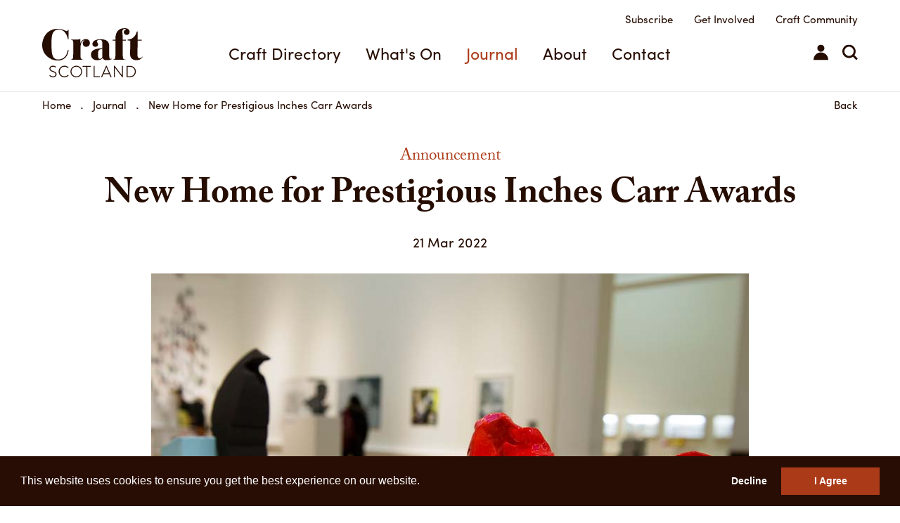

--- FILE ---
content_type: text/html; charset=utf-8
request_url: https://www.craftscotland.org/journal/article/inches-carr-awards-announcement
body_size: 19612
content:
<!DOCTYPE html>
<html class="no-js" lang="en-GB">
    <head>
        <meta charset="utf-8">
        <meta http-equiv="X-UA-Compatible" content="IE=edge">

        <link rel="shortcut icon" href="/favicon.ico" type="image/x-icon">
        <link rel="canonical" href="https://www.craftscotland.org/journal/article/inches-carr-awards-announcement">

        <title>Announcement | Inches Carr Awards Supported by Craft Scotland | Craft Journal - Craft Scotland</title>

        <!-- HTML Metadata -->
        <meta name="viewport" content="width=device-width,initial-scale=1.0">
        <meta name="description" content="Craft Scotland is delighted to announce that from 2022 we will be managing the prestigious Inches Carr Awards for craft.">
        <meta name="keywords" content="announcement,inches carr,bursary,graduate,prize,award,">
        
        <!-- Favicons -->
        <link rel="apple-touch-icon" sizes="180x180" href="/apple-touch-icon.png">
        <link rel="icon" type="image/png" sizes="32x32" href="/favicon-32x32.png">
        <link rel="icon" type="image/png" sizes="16x16" href="/favicon-16x16.png">
        <link rel="manifest" href="/manifest.json">
        <link rel="mask-icon" href="/safari-pinned-tab.svg" color="#5bbad5">
        <meta name="theme-color" content="#ffffff">

        <!-- Open Graph Metadata -->
        <meta property="og:title" content="Announcement | Inches Carr Awards Supported by Craft Scotland | Craft Journal - Craft Scotland">
        <meta property="og:description" content="Craft Scotland is delighted to announce that from 2022 we will be managing the prestigious Inches Carr Awards for craft.">
        <meta property="og:url" content="https://www.craftscotland.org/journal/article/inches-carr-awards-announcement">
        <meta property="og:site_name" content="Craft Scotland">
        <meta property="og:image" content="https://www.craftscotland.org/mediaLibrary/images/english/708105.jpg">

        <!-- CSS assets -->
        <link rel="stylesheet" href="/app/theme/css/master.min.css?v=21a1fc9154" type="text/css">
        <link rel="stylesheet" href="/app/theme/css/formsManager/formsManager.min.css" type="text/css">

        <!-- Typekit -->
        <script src="https://use.typekit.net/wzu3vbm.js"></script>
        <script>try{Typekit.load({ async: true });}catch(e){}</script>
    </head>
    <body id="mod-1_9">

        
        <!-- Google tag (gtag.js) -->
        <script async src="https://www.googletagmanager.com/gtag/js?id=G-Q56SRBR2VG"></script>
        <script>
            window.dataLayer = window.dataLayer || [];
            function gtag(){dataLayer.push(arguments);}
            gtag('js', new Date());

            gtag('config', 'G-Q56SRBR2VG');
        </script>
            <div class="fullwidth">
    	<div id="division-header" class="division clear one-column">
        
<!-- search -->
<section class="search-overlay js-search-overlay">
	<form method="post" action="/search">
		<a href="#" class="close-search js-search-overlay-close">&times;</a>
		<fieldset>
			<label for="searchQuery">Type a keyword to begin your search</label>
			<input type="text" name="searchQuery" id="searchQuery" value="" placeholder="Search term" autocomplete="off" />
		</fieldset>
		<input type="submit" name="search" id="search" value="Search" />
	</form>

	<div class="inline-search-results js-inline-search-results">
	</div>
</section>
<!-- search -->

<header class="top-nav solid always-solid">
  <!-- email-signup -->
    <!-- email-signup -->


  <div class="container">
    <!-- top-nav-left -->
    <div class="top-nav-left">
      <a class="logo" href="/">
        <svg version="1.1" xmlns="http://www.w3.org/2000/svg" xmlns:xlink="http://www.w3.org/1999/xlink" x="0px" y="0px"
   viewBox="0 0 304.9 149" enable-background="new 0 0 304.9 149" xml:space="preserve">
<g>
  <path d="M204.7,91.7c-1.1-1.4-1.4-4-1.4-10.3c0-6.1-0.1-16.1-0.1-22.9l0-3l0.1-0.2c0-14.8-8-21.6-26.7-21.6
    c-15.4,0-24.3,6.5-24.3,14.7c0,4.7,3.8,8.2,8.8,8.2c5.3,0,8.5-3.2,8.5-7.3c0-3.8-4-6.6-4-9c0-2,3.5-4.9,8.5-4.9
    c6.9,0,8.2,3.4,8.2,12.1V61c-22.9,0.4-34.4,6.7-34.4,19.2c0,9.9,7.4,17,18.3,17c7.7,0,13.1-2,16.8-6.3l0.1-0.2l0.1-0.2
    c0.4,1,0.9,1.9,1.5,2.6c2.1,2.6,5.5,4,11.1,4c8.7,0,15-2.6,16.4-4.4v-0.6c-1.1,0.6-2.4,1-3.7,1C206.6,93.2,205.6,92.6,204.7,91.7z
     M182.4,88.1c-2.3,3.4-4.9,5-7.3,5c-4.7,0-5.8-4.3-5.8-14.5c0-11.3,2.3-14.8,13.1-15.1V88.1z"/>
  <path d="M244,26.6c0-8.2-0.9-13.6-0.9-16.3c0-5.3,2.8-8.1,7.7-8.1c2,0,3.4,0.8,3.4,1.2c0,0.9-6.7,2.3-6.7,8.8
    c0,4.7,3.9,8.5,8.8,8.5c5,0,8.8-3.8,8.8-9c0-6.9-5.5-11.6-15-11.6c-18.2,0-28,11.2-28,31.8c0,0.9,0.1,2,0.1,3.1h-8.2v2.9h8.2v16.4
    V58h0v19.8c0,3.9-0.1,10.1-0.7,12.2c-1,3.3-2.4,4-3.9,4.7c-1.1,0.4-2.4,0.6-3.3,0.7V96h39.1v-0.6c-1-0.1-3.5-0.3-4.7-0.7
    c-1.5-0.7-2.9-1.4-3.7-4.9c-0.6-1.9-0.8-8.2-0.8-12.1V56.6h-0.1l0-1.7v-17h9.7v-2.9H244V26.6z"/>
  <path d="M304.3,86c-1.8,2.9-4.7,4.9-8.3,4.9c-6.2,0-7.1-5-7.1-10l0.3-22.9l0.1-5.7V37.9h12.6v-3h-12.6V10.3l-2.5,0.1
    C283.5,25,273,34.1,259.2,34.9l0,2.5l7.6,0.3l0.1,12.5v6.3h0c-0.1,10.1-0.3,20.4-0.3,21.9c0,5.5,1.1,10.4,5.4,14.3
    c2.9,2.6,8.3,4.4,14.7,4.4c10.3,0,16.5-6.5,18.2-10.7L304.3,86z"/>
  <path d="M124.6,95.4c-1.2,0-2.9-0.3-3.9-0.7c-1.9-1-3.7-2.6-4.2-6c-0.3-2.1-0.4-4.9-0.4-7.9V69.6l0-1.9V64v-1.6
    c0-14.3,2.2-23.1,12.4-26.2c-3.8,3.5-5.5,6.2-5.5,10.1c0,5.9,4.2,10.3,10.1,10.3c7,0,11.5-4.9,11.5-11.5c0-7-4.7-11.9-12.1-11.9
    c-7.3,0-13.1,4-16.6,11.9v-12c-3.3,1.2-7.1,1.5-11.4,1.6v0l-1.1,0h-16v0.7c1.2,0.1,2.9,0.1,4.1,1.1c1.2,0.8,2.1,2.1,2.5,4.7
    c0,0,0.1,1.2,0.1,1.6l0,0v19.7v4.7v0.5h0v10c0,3.9,0,10-0.6,12.1c-1,3.5-2.4,4.3-3.9,5c-1.1,0.4-2.4,0.4-3.3,0.6V96h38.3V95.4z"/>
  <path d="M242,143.1l-22.3-29l-0.1-0.1l-2.1,0v34.6h2.9l0-29C242.7,149,243,149,243.2,149h0.6l1.1,0v-34.6H242L242,143.1z"/>
  <path d="M195.7,114.2l-0.2-0.4h-1.7L179.1,147l-0.7,1.5l3.2,0l4-9.2h17.7l4.1,9.2l3.2,0L195.7,114.2L195.7,114.2z M202.3,136.7
    h-15.4l7.8-18L202.3,136.7z"/>
  <path d="M32.7,129.7c-4.9-1.6-7.7-3.2-7.7-7c0-2.9,2.4-6,7.7-6c3,0,5.7,1.5,6.6,2l0,0l1.2,0.8l1.6-2.6l-1.3-0.8
    c-0.8-0.5-3.9-2.3-8.1-2.3c-7.8,0-10.7,5.3-10.7,8.8c0,5.9,4.3,7.9,9.5,9.8c5.8,2,9,3.8,9,7.8c0,3.3-3.5,6-7.6,6
    c-4,0-7.1-2.3-8.4-3.4l0,0l-1.1-0.8l-1.7,2.3l0.5,0.5c0.1,0.1,0.1,0.1,0.2,0.2c0.7,0.7,4.7,4,10.4,4c5.8,0,10.8-4.1,10.8-8.9
    C43.7,134.5,39.7,132.1,32.7,129.7z"/>
  <path d="M103.4,113.9c-9.7,0-17.6,7.9-17.6,17.6c0,9.8,7.7,17.5,17.6,17.5c9.9,0,17.6-7.7,17.6-17.5
    C121.1,121.8,113.2,113.9,103.4,113.9z M103.4,146.2c-8.1,0-14.7-6.6-14.7-14.7c0-8.1,6.6-14.8,14.7-14.8c8.1,0,14.8,6.6,14.8,14.8
    C118.2,139.6,111.6,146.2,103.4,146.2z"/>
  <path d="M266.8,114.4h-11.1v34.2l11.1,0c9.5,0,17.2-7.7,17.2-17.1C284,122,276.3,114.4,266.8,114.4z M280.9,131.4
    c0,8.2-6.2,14.3-14.4,14.3h-7.7v-28.6h7.7C274.5,117.2,280.9,123.4,280.9,131.4z"/>
  <path d="M122.7,115.2c0,0,0,0.1,0,0.1v0.7c0,0.1,0,0.1,0,0.2v0.9l11.1,0v31.4l1.9,0l1.1,0v-31.4l11.1,0v-2.8h-25.2L122.7,115.2z"/>
  <path d="M174.9,145.8l-15.8,0v-31.4h-3v34.2l17.8,0l1,0l0-1.8c0,0,0-0.1,0-0.1V145.8z"/>
  <path d="M77.7,141.8c0,0-0.3,0.3-0.4,0.4l0,0c-3.2,2.7-6.3,3.9-9.8,3.9c-8,0-14.5-6.6-14.5-14.6c0-8.1,6.5-14.7,14.5-14.7
    c3.6,0,7,1.3,9.8,3.8c0.1,0.1,0.5,0.4,0.5,0.4l0.3,0.2l2-2.1l-1.1-1c-3.3-2.9-7-4.2-11.5-4.2c-9.7,0-17.7,7.9-17.7,17.6
    c0,9.7,7.9,17.5,17.7,17.5c4.5,0,8.8-1.7,11.9-4.7l0.7-0.7l-2-2L77.7,141.8z"/>
  <path d="M80.3,67.1l-3,0l0,0h0C75.5,79.5,69.1,94.1,49.2,95c-0.1,0-0.3,0-0.4,0c-7.7,0-13.6-3-16.6-10.1
    c-3.7-8.5-3.9-20.7-3.9-36.7c0-17.4,0.5-29.3,6.2-36.6c3.7-4.8,8.6-7.3,15.2-7.3c14.5,0,24.4,10.1,28.5,29.7H80V4.8h-1.8
    c-0.3,2.7-1.8,4.2-4,4.2c-3.6,0-12.7-7-27.7-7c-11.2,0-21.5,3.8-29.2,10.4C6.6,21.8,0,36.3,0,51.5c0,13.3,5.1,24.9,14.7,33.8
    C23.6,93.7,35,98,47.1,98c0,0,0.1,0,0.1,0c0,0,0,0,0,0c0,0,0,0,0,0c0,0,0.1,0,0.2,0c0.2,0,0.4,0,0.6,0v0c3.1,0,9.6-0.3,16.1-3.8
    c8.9-4.8,14.3-13.8,16.2-26.6h0L80.3,67.1z"/>
</g>
</svg>
        Craft Scotland
      </a>
    </div>
    <!-- /top-nav-left -->

          <!-- top-nav-list -->
      <nav class="top-nav-list" role="navigation">
        <ul>
                            <li><a href="/craft-directory" class="top-nav-link ">Craft Directory</a></li>
                            <li><a href="/whats-on" class="top-nav-link ">What's On</a></li>
                            <li><a href="/journal" class="top-nav-link active">Journal</a></li>
                            <li><a href="/about" class="top-nav-link ">About</a></li>
                            <li><a href="/contact " class="top-nav-link ">Contact</a></li>
                </ul>
    </nav>
      <!-- /top-nav-list -->
    
    <!-- top-nav-right -->
    <div class="top-nav-right">
      <ul class="mini-nav">
        <li><a href="/newsletter-subscription">Subscribe</a></li>
        <!-- <li><a  href="/join">Join</a></li> -->
        <!-- <li><a  href="/submit">Submit</a></li> -->
        <!-- <li><a  href="/support">Support</a></li> -->
				<li><a  href="/get-involved">Get Involved</a></li>
        <li><a  href="/community">Craft Community</a></li>
              </ul>

      <ul class="top-nav-icons">
        <li data-page="login">
                      <a href="/sign-in"><svg version="1.1" id="Layer_1" xmlns="http://www.w3.org/2000/svg" xmlns:xlink="http://www.w3.org/1999/xlink" x="0px" y="0px"
   viewBox="0 0 19.1 19.9" enable-background="new 0 0 19.1 19.9" xml:space="preserve" preserveAspectRatio="xMidYMid meet">
<circle cx="9.5" cy="4.6" r="4.6"/>
<path d="M9.5,10C4.3,10,0,14.2,0,19.9h19.1C19.1,14.2,14.8,10,9.5,10z"/>
</svg>
Sign In</a>
                  </li>
        <li><a class="js-search-overlay-toggle" href="javascript:void(0)"><svg version="1.1" id="Layer_1" xmlns="http://www.w3.org/2000/svg" xmlns:xlink="http://www.w3.org/1999/xlink" x="0px" y="0px"
   viewBox="0 0 22.2 22.2" style="enable-background:new 0 0 22.2 22.2;" xml:space="preserve">
<path d="M17.3,15.2c1.2-1.6,1.8-3.5,1.8-5.6c0-5.3-4.3-9.6-9.6-9.6C4.3,0,0,4.3,0,9.6c0,5.3,4.3,9.6,9.6,9.6c2.1,0,4.1-0.7,5.6-1.8
  l4.8,4.8l2.1-2.1L17.3,15.2z M9.6,16.2C6,16.2,3,13.2,3,9.6S6,3,9.6,3s6.6,3,6.6,6.6c0,1.3-0.4,2.5-1,3.5c-0.5,0.9-1.3,1.6-2.1,2.1
  C12.1,15.8,10.9,16.2,9.6,16.2z"/>
</svg>
Search</a></li>
      </ul>
    </div>
    <!-- /top-nav-right -->

    <!-- burger-icon -->
    <ul class="js-burger-icon burger-icon">
      <li></li>
      <li></li>
      <li></li>
    </ul>
    <!-- /burger-icon -->

  </div>
</header>

<!-- mobile-nav -->
<div class="mobile-nav">
  <ul class="mobile-nav-pages">
    <li class="mobile-nav-page active" data-page="main">

              <!-- top-nav-list -->
        <nav class="top-nav-list" role="navigation">
          <ul>
                                  <li><a href="/craft-directory" class="top-nav-link " tabindex="-1">Craft Directory</a></li>
                                  <li><a href="/whats-on" class="top-nav-link " tabindex="-1">What's On</a></li>
                                  <li><a href="/journal" class="top-nav-link active" tabindex="-1">Journal</a></li>
                                  <li><a href="/about" class="top-nav-link " tabindex="-1">About</a></li>
                                  <li><a href="/contact " class="top-nav-link " tabindex="-1">Contact</a></li>
                    </ul>
        </nav>
        <!-- /top-nav-list -->
      
      <!-- mini-nav -->
      <ul class="mini-nav top-nav-icons">
        <li><a href="/newsletter-subscription">Subscribe</a></li>
				<li><a href="/get-involved" tabindex="-1">Get Involved</a></li>
        <li><a href="/community" tabindex="-1">Craft Community</a></li>
      </ul>
      <!-- /mini-nav -->

    </li>

    <li class="mobile-nav-page" data-page="search">
      <a class="close-page" href="javascript:void(0)" tabindex="-1">Close</a>

      <form class="mobile-nav-search" action="/search" method="POST">
        <input type="text" name="searchQuery" id="searchQuery" placeholder="Search for..." tabindex="-1"/>
        <button type="submit" tabindex="-1">Submit</button>
      </form>
    </li>

    <li class="mobile-nav-page" data-page="login">
      <a class="close-page" href="javascript:void(0)" tabindex="-1">Close</a>

      <form class="mobile-nav-login" action="/" method="POST">
        <fieldset>
          <label for="username">Email Address</label>
          <input type="email" name="username" id="username" value="" tabindex="-1"/>
        </fieldset>

        <fieldset>
          <label for="password">Password</label>
          <input type="password" name="password" id="password" tabindex="-1"/>
        </fieldset>

        <a class="forgot-password" href="/forgot-password" tabindex="-1">Forgotten password?</a>

        <button type="submit" tabindex="-1">Submit</button>
      </form>

      <a class="mobile-nav-login-cta" href="/join" tabindex="-1">New to Craft Scotland?</a>
    </li>
  </ul>
</div>
<!-- /mobile-nav -->
    	</div>
    	<div id="division-main" class="division clear one-column">
    		
    <div class="container breadcrumbs-section">
        <div class="desktop-only">
            <ol class="breadcrumbs">
                                    <li itemscope itemtype="http://data-vocabulary.org/Breadcrumb">
                        <a href="/">Home</a>
                    </li>
                                    <li itemscope itemtype="http://data-vocabulary.org/Breadcrumb">
                        <a href="/journal/">Journal</a>
                    </li>
                                    <li itemscope itemtype="http://data-vocabulary.org/Breadcrumb">
                        <a href="/journal/article/inches-carr-awards-announcement">New Home for Prestigious Inches Carr Awards</a>
                    </li>
                            </ol>
                        <div class="back-btn-container">
            	<a class="back-btn" href="/journal">Back</a>
            </div>
                    </div>

        <div class="mobile-only">
                    <div class="mobile-breadcrumb">
                <a href="/journal/">Back</a>
            </div>
        </div>
    </div>

<section class="journal page article article-page">
      <h3 class="page-upper-title container">Announcement</h3>
 
 <h1 class="page-title container">New Home for Prestigious Inches Carr Awards</h1>

 <!-- sub-nav -->
 <!-- /sub-nav -->

<div class="page-content container">
  
  <section class="journal-article">
    <time class="journal-article-date">21 Mar 2022</time>

          <div class="journal-article-slider-container container narrow js-journal-slick">
                  <div class="journal-article-slide">
            <div class="journal-slide-content">
              <div class="journal-article-image-container">
                <img class="journal-article-image" src="https://www.craftscotland.org/mediaLibrary/images/english/708105.jpg" alt="Dawn Youll / Photography Martin Allen Smith" />

                <a class="journal-article-gallery js-journal-gallery" href="javascript:void(0)" data-event="262" data-active-img="412" data-ids="412"><span><svg xmlns="http://www.w3.org/2000/svg" xmlns:xlink="http://www.w3.org/1999/xlink" width="46" height="30" viewBox="0 0 46 30">
  <metadata><?xpacket begin="﻿" id="W5M0MpCehiHzreSzNTczkc9d"?>
<x:xmpmeta xmlns:x="adobe:ns:meta/" x:xmptk="Adobe XMP Core 5.6-c138 79.159824, 2016/09/14-01:09:01        ">
   <rdf:RDF xmlns:rdf="http://www.w3.org/1999/02/22-rdf-syntax-ns#">
      <rdf:Description rdf:about=""/>
   </rdf:RDF>
</x:xmpmeta>
                                                                                                    
                                                                                                    
                                                                                                    
                                                                                                    
                                                                                                    
                                                                                                    
                                                                                                    
                                                                                                    
                                                                                                    
                                                                                                    
                                                                                                    
                                                                                                    
                                                                                                    
                                                                                                    
                                                                                                    
                                                                                                    
                                                                                                    
                                                                                                    
                                                                                                    
                                                                                                    
                           
<?xpacket end="w"?></metadata>
<image width="46" height="30" xlink:href="[data-uri]"/>
</svg>
</span></a>
              </div>
              <p class="journal-image-credit">Dawn Youll / Photography Martin Allen Smith</p>
            </div>
          </div>
              </div>
    
    
    <div class="journal-article-content journal-slider-off container narrower">
      <div class="journal-article-text">
        <p>Craft Scotland is delighted to announce that from 2022 we will be managing the prestigious Inches Carr Awards for craft.</p>

<p>Over the past twenty-five years, the Inches Carr Awards have supported many of Scotland&#39;s makers, providing recognition of their talent and support for their craft practice.</p>

<p>Following the winding down of the Inches Carr Trust, Craft Scotland will look after the management of the craft-related awards and make awards from the remaining capital fund over the next six to seven years.</p>

<p>Craft Scotland will continue to offer the popular Inches Carr Graduate Awards and Craft Bursaries, alongside new future award categories, to benefit Scotland&rsquo;s vibrant craft sector.</p>

<p>We will launch the 26th edition of the Inches Carr Awards this summer, focusing on:&nbsp;</p>

<ul>
	<li>Graduate Awards support craft graduates living and working in Scotland.</li>
	<li>Craft Bursaries support strategic research and development projects for makers living and working in Scotland, who have been practicing in their chosen discipline for at least 5 years.&nbsp;</li>
</ul>

<p>&nbsp;</p>

<p><strong>Robin Blair, Inches Carr Trust says:</strong></p>

<blockquote>
<p><em>&ldquo;The Inches Carr Trust is delighted to hand over the management of the Inches Carr Bursary and Graduate Awards to Craft Scotland. It seemed fitting to ask the national development agency for craft to ensure that the legacy of the Trust can be continued for as long as possible through the annual awards.&rdquo;</em></p>
</blockquote>

<p>&nbsp;</p>

<p><strong>Irene Kernan, Director, Craft Scotland says: </strong></p>

<blockquote>
<p><em>&quot;We are honoured to be able to continue the work of the Inches Carr Trust which has made such a significant contribution to makers&rsquo; careers and development over so many years. Established makers such as Malcolm Appleby, Deirdre Nelson, Grainne Morton and James Rigler have all been supported through these awards as well as many makers early in their careers. As the national development agency for craft, working to promote and support contemporary craft in Scotland, we are looking forward to supporting the talent of the next generation of Inches Carr recipients.&rdquo;</em></p>
</blockquote>

<p>&nbsp;</p>

<hr />
<p><strong>History of the Trust&nbsp;</strong></p>

<p>The Inches Carr Trust was formed in 1995 following the deaths of Deirdre Inches and her husband Malcolm Carr. Malcolm Carr died in 1994 at the age of 49 and Deirdre Inches was aged 40 when she died in 1995. They had no children.</p>

<p>Deirdre was the only child of Ian and Betty Inches who ran the established Edinburgh firm of <a href="https://hamiltonandinches.com/" target="_blank">Hamilton &amp; Inches</a>, silversmiths and jewellers.</p>

<p>Deirdre met Malcolm when she was in London undertaking her training in the jewellery business. The plan was that she would return to join her parents in running the family business. In the event she returned with a husband, he left the London firm where he was a Director and they both became Directors of Hamilton &amp; Inches.</p>

<p>Malcolm Carr was an expert in antique jewellery and particularly cameos. Deirdre was interested in design and especially in design of the late 19th and early 20th century. It was during this period that Hamilton &amp; Inches had made a number of particularly interesting pieces of silver, some of which are in the Museum of Scotland in Edinburgh. She was also a pianist.</p>

<p>Following their deaths, arrangements were made for the Inches Carr Trust to be created to commemorate Deirdre Inches and Malcolm Carr. Its objectives are centred on the aspects of the decorative arts and music in which they were interested.</p>

<hr />
<p>Craft Scotland is the national development agency for craft. We put makers at the heart of all we do, championing diverse and high-quality contemporary craft. Through our exhibitions and events programmes, digital platforms and strategic partnerships, we create opportunities for makers to develop their creative and business practice. Including our Awards programme, that includes Inches Carr and Jorum Craft Award, focused on supporting makers&#39; creative and business practice.&nbsp;</p>

<p>Sign-up to the <a href="https://www.craftscotland.org/newsletter-subscription" target="_blank">Craft Scotland Opportunities newsletter</a> to be the first to know when the next round of Inches Carr Awards launches.&nbsp;</p>

<hr />
<p><em>Image: Dawn Youll / Photography by Martin Allen Smith.&nbsp;Dawn Youll,&nbsp;along with Florence Dwyer and Naomi Mcintosh, was a recipient of the Inches Carr Craft Bursary in 2020.</em></p>
        
                  <div class="page-img-wrap">
            <img src="https://www.craftscotland.org/mediaLibrary/images/english/708105.jpg" />
          </div>
                      </div>

                    <div class="journal-materials">
        <span class="journal-materials-title">Materials</span>

                  <a class="journal-article-material" href="https://www.craftscotland.org/journal?material=1">
            Ceramics          </a>
                  <a class="journal-article-material" href="https://www.craftscotland.org/journal?material=2">
            Glass          </a>
                  <a class="journal-article-material" href="https://www.craftscotland.org/journal?material=3">
            Metal          </a>
                  <a class="journal-article-material" href="https://www.craftscotland.org/journal?material=4">
            Paper          </a>
        
      </div>
      
  <!-- Will be changed to list of links and icons -->
<div class="support-social-media-container">
  <div class="maker-social">
    <h3 class="maker-social-title">Share this</h3>
    <ul class="maker-social-list">
            <li><a href="https://www.facebook.com/sharer/sharer.php?u=https://www.craftscotland.org/journal/article/inches-carr-awards-announcement" target="_blank"><svg version="1.1" xmlns="http://www.w3.org/2000/svg" xmlns:xlink="http://www.w3.org/1999/xlink" x="0px" y="0px"
   viewBox="0 0 256 256" enable-background="new 0 0 256 256" xml:space="preserve">
<path d="M241.9,0H14.1C6.3,0,0,6.3,0,14.1v227.7c0,7.8,6.3,14.1,14.1,14.1h122.6v-99.1h-33.4v-38.6h33.4V89.7
  c0-33.1,20.2-51.1,49.7-51.1c14.1,0,26.3,1.1,29.8,1.5v34.6l-20.5,0c-16,0-19.1,7.6-19.1,18.8v24.7h38.3l-5,38.6h-33.3V256h65.2
  c7.8,0,14.1-6.3,14.1-14.1V14.1C256,6.3,249.7,0,241.9,0z"/>
</svg>
</a></li>
      
            <li><a href="https://twitter.com/home?status=Read more about New Home for Prestigious Inches Carr Awards article at https://www.craftscotland.org/journal/article/inches-carr-awards-announcement" target="_blank"><svg version="1.1" xmlns="http://www.w3.org/2000/svg" xmlns:xlink="http://www.w3.org/1999/xlink" x="0px" y="0px"
   viewBox="0 0 315 256" enable-background="new 0 0 315 256" xml:space="preserve">
<path d="M99.1,256c118.9,0,183.9-98.5,183.9-183.9c0-2.8-0.1-5.6-0.2-8.4c12.6-9.1,23.6-20.5,32.2-33.5
  c-11.6,5.1-24,8.6-37.1,10.2c13.3-8,23.6-20.7,28.4-35.7c-12.5,7.4-26.3,12.8-41,15.7C253.5,7.9,236.7,0,218.1,0
  c-35.7,0-64.6,28.9-64.6,64.6c0,5.1,0.6,10,1.7,14.7C101.4,76.7,53.8,50.9,21.9,11.8c-5.6,9.5-8.8,20.6-8.8,32.5
  c0,22.4,11.4,42.2,28.8,53.8c-10.6-0.3-20.6-3.2-29.3-8.1c0,0.3,0,0.5,0,0.8c0,31.3,22.3,57.4,51.8,63.4c-5.4,1.5-11.1,2.3-17,2.3
  c-4.2,0-8.2-0.4-12.1-1.2c8.2,25.7,32.1,44.4,60.4,44.9c-22.1,17.3-50,27.7-80.3,27.7c-5.2,0-10.4-0.3-15.4-0.9
  C28.6,245.3,62.6,256,99.1,256"/>
</svg>
</a></li>
          </ul>
  </div>
</div>
</div>




  <section class="journal-related-posts-section">
    <h2 class="related-pods-title">Read More</h2>

     <ul class="recent-pods below-sm-md mobile-slick slick-img-center">
        
                      <li>
              <a href="/journal/article/craft-at-cop26" class="pod-link">
                <div class="journal-pod-img mobile-slick-img-container">
                  <span class="full-details">Full details<span>&rarr;</span></span>
                                      <img class="" src="https://www.craftscotland.org/mediaLibrary/images/english/703364-thumb.jpg" alt="Craft at COP26"/>
                              </div>
              <div class="pod-content">
                <h2 class="pod-title">
                  <span class="pod-category">Make It Green</span>
                  Craft at COP26                </h2>

                <p class="pod-excerpt">Thinking about the&nbsp;climate emergency from a craft perspective? Here&#39;s a round-up of&nbsp;7 events taking place during the UN Climate Change Conference COP26. Plus, more sustainable craft resources and links.&nbsp;</p>
                <p class="pod-date">5 Nov 2021</p>
              </div>
            </a>
          </li>
                    <li>
              <a href="/journal/article/maker-guide-brexit-2021" class="pod-link">
                <div class="journal-pod-img mobile-slick-img-container">
                  <span class="full-details">Full details<span>&rarr;</span></span>
                                      <img class="" src="https://www.craftscotland.org/mediaLibrary/images/english/696979-thumb.jpg" alt="A Maker's Guide to the EU Exit (Brexit) 2021"/>
                              </div>
              <div class="pod-content">
                <h2 class="pod-title">
                  <span class="pod-category">Maker Guides</span>
                  A Maker's Guide to the EU Exit (Brexit) 2021                </h2>

                <p class="pod-excerpt">Updated Maker Guide for 2021. Prepare your craft practice and business for the impacts of the EU Exit (Brexit).&nbsp;</p>
                <p class="pod-date">29 Jan 2021</p>
              </div>
            </a>
          </li>
                    <li>
              <a href="/journal/article/covid-19-update-craft-scotland" class="pod-link">
                <div class="journal-pod-img mobile-slick-img-container">
                  <span class="full-details">Full details<span>&rarr;</span></span>
                                      <img class="" src="https://www.craftscotland.org/mediaLibrary/images/english/35906-thumb.jpg" alt="An update from Craft Scotland about the Coronavirus (COVID-19) "/>
                              </div>
              <div class="pod-content">
                <h2 class="pod-title">
                  <span class="pod-category">Announcement</span>
                  An update from Craft Scotland about the Coronavirus (COVID-19)                 </h2>

                <p class="pod-excerpt">An update from Craft Scotland on our activities (March to&nbsp;June) in response to the Coronavirus (COVID-19) and next steps.&nbsp;</p>
                <p class="pod-date">1 Jul 2020</p>
              </div>
            </a>
          </li>
                    <li>
              <a href="/journal/article/jorum-studio-launch-new-award" class="pod-link">
                <div class="journal-pod-img mobile-slick-img-container">
                  <span class="full-details">Full details<span>&rarr;</span></span>
                                      <img class="" src="https://www.craftscotland.org/mediaLibrary/images/english/35876-thumb.jpg" alt="All the senses – Jorum Studio launch New Award"/>
                              </div>
              <div class="pod-content">
                <h2 class="pod-title">
                  <span class="pod-category">Interview</span>
                  All the senses – Jorum Studio launch New Award                </h2>

                <p class="pod-excerpt">Scottish perfumer&nbsp;Jorum Studio&nbsp;and&nbsp;Craft Scotland are delighted to launch the Jorum Craft Award in July 2020. We talk to Jorum Studio&nbsp;founders Chloe Mullen and Euan McCall about the project.</p>
                <p class="pod-date">1 Jul 2020</p>
              </div>
            </a>
          </li>
                    <li>
              <a href="/journal/article/craft-scotland-covid-19" class="pod-link">
                <div class="journal-pod-img mobile-slick-img-container">
                  <span class="full-details">Full details<span>&rarr;</span></span>
                                      <img class="" src="https://www.craftscotland.org/mediaLibrary/images/english/33693-thumb.jpg" alt="A message from Craft Scotland about Coronavirus (COVID-19)"/>
                              </div>
              <div class="pod-content">
                <h2 class="pod-title">
                  <span class="pod-category">Announcement</span>
                  A message from Craft Scotland about Coronavirus (COVID-19)                </h2>

                <p class="pod-excerpt">An update from Craft Scotland, resources for makers and information about our future&nbsp;programme.&nbsp;</p>
                <p class="pod-date">26 Mar 2020</p>
              </div>
            </a>
          </li>
                    <li>
              <a href="/journal/article/maker-guide-to-coronavirus" class="pod-link">
                <div class="journal-pod-img mobile-slick-img-container">
                  <span class="full-details">Full details<span>&rarr;</span></span>
                                      <img class="" src="https://www.craftscotland.org/mediaLibrary/images/english/33550-thumb.jpg" alt="A Maker's Guide to Coronavirus (COVID-19)"/>
                              </div>
              <div class="pod-content">
                <h2 class="pod-title">
                  <span class="pod-category">Maker Guides</span>
                  A Maker's Guide to Coronavirus (COVID-19)                </h2>

                <p class="pod-excerpt">Prepare your craft business for the impacts of the Coronavirus (COVID-19) pandemic.&nbsp;</p>
                <p class="pod-date">13 Mar 2020</p>
              </div>
            </a>
          </li>
                    <li>
              <a href="/journal/article/a-makers-guide-to-brexit" class="pod-link">
                <div class="journal-pod-img mobile-slick-img-container">
                  <span class="full-details">Full details<span>&rarr;</span></span>
                                      <img class="" src="https://www.craftscotland.org/mediaLibrary/images/english/31204-thumb.jpg" alt="A Maker's Guide to Brexit"/>
                              </div>
              <div class="pod-content">
                <h2 class="pod-title">
                  <span class="pod-category">News</span>
                  A Maker's Guide to Brexit                </h2>

                <p class="pod-excerpt">Prepare for Brexit with our guide and list of resources.&nbsp;</p>
                <p class="pod-date">7 Jan 2020</p>
              </div>
            </a>
          </li>
                    <li>
              <a href="/journal/article/celebrating-40-years-of-the-scottish-glass-society" class="pod-link">
                <div class="journal-pod-img mobile-slick-img-container">
                  <span class="full-details">Full details<span>&rarr;</span></span>
                                      <img class="" src="https://www.craftscotland.org/mediaLibrary/images/english/29174.jpg" alt="Celebrating 40 years of the Scottish Glass Society"/>
                              </div>
              <div class="pod-content">
                <h2 class="pod-title">
                  <span class="pod-category">News</span>
                  Celebrating 40 years of the Scottish Glass Society                </h2>

                <p class="pod-excerpt">The Scottish Glass Society is celebrating 40 years through an extensive programme of exhibitions and events.</p>
                <p class="pod-date">3 Oct 2019</p>
              </div>
            </a>
          </li>
        
      

           </ul>
    <div class="above-sm-md inner">
      <ul class="journal-related-container js-journal-masonry">
        <li class="grid-sizer"></li>

        
                      <li>
              <a href="/journal/article/craft-at-cop26" class="pod-link">
                <div class="journal-pod-img">
                  <span class="full-details">Full details<span>&rarr;</span></span>
                                    <img class="lazyload" data-src="https://www.craftscotland.org/mediaLibrary/images/english/703364-thumb.jpg" alt="Craft at COP26"/>
                              </div>
              <div class="pod-content">
                <h2 class="pod-title">
                  <span class="pod-category">Make It Green</span>
                  Craft at COP26                </h2>

                <p class="pod-excerpt">Thinking about the&nbsp;climate emergency from a craft perspective? Here&#39;s a round-up of&nbsp;7 events taking place during the UN Climate Change Conference COP26. Plus, more sustainable craft resources and links.&nbsp;</p>
                <p class="pod-date">5 Nov 2021</p>
              </div>
            </a>
          </li>
                    <li>
              <a href="/journal/article/maker-guide-brexit-2021" class="pod-link">
                <div class="journal-pod-img">
                  <span class="full-details">Full details<span>&rarr;</span></span>
                                    <img class="lazyload" data-src="https://www.craftscotland.org/mediaLibrary/images/english/696979-thumb.jpg" alt="A Maker's Guide to the EU Exit (Brexit) 2021"/>
                              </div>
              <div class="pod-content">
                <h2 class="pod-title">
                  <span class="pod-category">Maker Guides</span>
                  A Maker's Guide to the EU Exit (Brexit) 2021                </h2>

                <p class="pod-excerpt">Updated Maker Guide for 2021. Prepare your craft practice and business for the impacts of the EU Exit (Brexit).&nbsp;</p>
                <p class="pod-date">29 Jan 2021</p>
              </div>
            </a>
          </li>
                    <li>
              <a href="/journal/article/covid-19-update-craft-scotland" class="pod-link">
                <div class="journal-pod-img">
                  <span class="full-details">Full details<span>&rarr;</span></span>
                                    <img class="lazyload" data-src="https://www.craftscotland.org/mediaLibrary/images/english/35906-thumb.jpg" alt="An update from Craft Scotland about the Coronavirus (COVID-19) "/>
                              </div>
              <div class="pod-content">
                <h2 class="pod-title">
                  <span class="pod-category">Announcement</span>
                  An update from Craft Scotland about the Coronavirus (COVID-19)                 </h2>

                <p class="pod-excerpt">An update from Craft Scotland on our activities (March to&nbsp;June) in response to the Coronavirus (COVID-19) and next steps.&nbsp;</p>
                <p class="pod-date">1 Jul 2020</p>
              </div>
            </a>
          </li>
                    <li>
              <a href="/journal/article/jorum-studio-launch-new-award" class="pod-link">
                <div class="journal-pod-img">
                  <span class="full-details">Full details<span>&rarr;</span></span>
                                    <img class="lazyload" data-src="https://www.craftscotland.org/mediaLibrary/images/english/35876-thumb.jpg" alt="All the senses – Jorum Studio launch New Award"/>
                              </div>
              <div class="pod-content">
                <h2 class="pod-title">
                  <span class="pod-category">Interview</span>
                  All the senses – Jorum Studio launch New Award                </h2>

                <p class="pod-excerpt">Scottish perfumer&nbsp;Jorum Studio&nbsp;and&nbsp;Craft Scotland are delighted to launch the Jorum Craft Award in July 2020. We talk to Jorum Studio&nbsp;founders Chloe Mullen and Euan McCall about the project.</p>
                <p class="pod-date">1 Jul 2020</p>
              </div>
            </a>
          </li>
                    <li>
              <a href="/journal/article/craft-scotland-covid-19" class="pod-link">
                <div class="journal-pod-img">
                  <span class="full-details">Full details<span>&rarr;</span></span>
                                    <img class="lazyload" data-src="https://www.craftscotland.org/mediaLibrary/images/english/33693-thumb.jpg" alt="A message from Craft Scotland about Coronavirus (COVID-19)"/>
                              </div>
              <div class="pod-content">
                <h2 class="pod-title">
                  <span class="pod-category">Announcement</span>
                  A message from Craft Scotland about Coronavirus (COVID-19)                </h2>

                <p class="pod-excerpt">An update from Craft Scotland, resources for makers and information about our future&nbsp;programme.&nbsp;</p>
                <p class="pod-date">26 Mar 2020</p>
              </div>
            </a>
          </li>
                    <li>
              <a href="/journal/article/maker-guide-to-coronavirus" class="pod-link">
                <div class="journal-pod-img">
                  <span class="full-details">Full details<span>&rarr;</span></span>
                                    <img class="lazyload" data-src="https://www.craftscotland.org/mediaLibrary/images/english/33550-thumb.jpg" alt="A Maker's Guide to Coronavirus (COVID-19)"/>
                              </div>
              <div class="pod-content">
                <h2 class="pod-title">
                  <span class="pod-category">Maker Guides</span>
                  A Maker's Guide to Coronavirus (COVID-19)                </h2>

                <p class="pod-excerpt">Prepare your craft business for the impacts of the Coronavirus (COVID-19) pandemic.&nbsp;</p>
                <p class="pod-date">13 Mar 2020</p>
              </div>
            </a>
          </li>
                    <li>
              <a href="/journal/article/a-makers-guide-to-brexit" class="pod-link">
                <div class="journal-pod-img">
                  <span class="full-details">Full details<span>&rarr;</span></span>
                                    <img class="lazyload" data-src="https://www.craftscotland.org/mediaLibrary/images/english/31204-thumb.jpg" alt="A Maker's Guide to Brexit"/>
                              </div>
              <div class="pod-content">
                <h2 class="pod-title">
                  <span class="pod-category">News</span>
                  A Maker's Guide to Brexit                </h2>

                <p class="pod-excerpt">Prepare for Brexit with our guide and list of resources.&nbsp;</p>
                <p class="pod-date">7 Jan 2020</p>
              </div>
            </a>
          </li>
                    <li>
              <a href="/journal/article/celebrating-40-years-of-the-scottish-glass-society" class="pod-link">
                <div class="journal-pod-img">
                  <span class="full-details">Full details<span>&rarr;</span></span>
                                    <img class="lazyload" data-src="https://www.craftscotland.org/mediaLibrary/images/english/29174.jpg" alt="Celebrating 40 years of the Scottish Glass Society"/>
                              </div>
              <div class="pod-content">
                <h2 class="pod-title">
                  <span class="pod-category">News</span>
                  Celebrating 40 years of the Scottish Glass Society                </h2>

                <p class="pod-excerpt">The Scottish Glass Society is celebrating 40 years through an extensive programme of exhibitions and events.</p>
                <p class="pod-date">3 Oct 2019</p>
              </div>
            </a>
          </li>
        
      

      
    </ul>
  </div>
</div>
</section>


  <div class="js-journal-gallery-modal work-modal gallery-modal">
    <div class="container">
      <div class="mobile-only">
        <div class="modal-mobile-container">
          <div class="close js-journal-gallery-modal-close"><svg version="1.1" xmlns="http://www.w3.org/2000/svg" xmlns:xlink="http://www.w3.org/1999/xlink" x="0px" y="0px"
   viewBox="0 0 32 32" style="enable-background:new 0 0 32 32;" xml:space="preserve">
<path d="M29.7,0.4L16.9,13.2c-0.5,0.5-1.4,0.5-1.8,0L2.3,0.4c-0.5-0.5-1.4-0.5-1.8,0l0,0c-0.5,0.5-0.5,1.4,0,1.8L13.2,15
  c0.5,0.5,0.5,1.4,0,1.8L0.4,29.7c-0.5,0.5-0.5,1.4,0,1.8l0,0c0.5,0.5,1.4,0.5,1.8,0L15,18.8c0.5-0.5,1.4-0.5,1.8,0l12.9,12.9
  c0.5,0.5,1.4,0.5,1.8,0l0,0c0.5-0.5,0.5-1.4,0-1.8L18.8,16.9c-0.5-0.5-0.5-1.4,0-1.8L31.6,2.3c0.5-0.5,0.5-1.4,0-1.8l0,0
  C31.1-0.1,30.3-0.1,29.7,0.4z"/>
</svg>
</div>
          <div class="modal-slider-container js-journal-gallery-slick">
            
                            <div class="modal-slide">
                <div class="modal-slide-event-title-container">
                  <p class="modal-slide-event-title">New Home for Prestigious Inches Carr Awards</p>
                </div>
                <div class="modal-slide-img-container">
                  <img class="modal-slide-img" src="https://www.craftscotland.org/mediaLibrary/images/english/708105.jpg" alt="" />
                </div>
                <div class="modal-slide-meta">
                  <p class="modal-slide-name"></p>
                  <p class="modal-slide-description"></p>
                  <a class="meta-share" href="#">Share</a>
                  <div class="modal-share-icons-container"><ul class="modal-share-icon-container"><li><a href="https://www.facebook.com/sharer/sharer.php?u=https://www.craftscotland.org/journal/article/inches-carr-awards-announcement" target="_blank"><svg version="1.1" xmlns="http://www.w3.org/2000/svg" xmlns:xlink="http://www.w3.org/1999/xlink" x="0px" y="0px"
   viewBox="0 0 256 256" enable-background="new 0 0 256 256" xml:space="preserve">
<path d="M241.9,0H14.1C6.3,0,0,6.3,0,14.1v227.7c0,7.8,6.3,14.1,14.1,14.1h122.6v-99.1h-33.4v-38.6h33.4V89.7
  c0-33.1,20.2-51.1,49.7-51.1c14.1,0,26.3,1.1,29.8,1.5v34.6l-20.5,0c-16,0-19.1,7.6-19.1,18.8v24.7h38.3l-5,38.6h-33.3V256h65.2
  c7.8,0,14.1-6.3,14.1-14.1V14.1C256,6.3,249.7,0,241.9,0z"/>
</svg>
</a></li><li><a href="https://twitter.com/home?status=https://www.craftscotland.org/journal/article/inches-carr-awards-announcement" target="_blank"><svg version="1.1" xmlns="http://www.w3.org/2000/svg" xmlns:xlink="http://www.w3.org/1999/xlink" x="0px" y="0px"
   viewBox="0 0 315 256" enable-background="new 0 0 315 256" xml:space="preserve">
<path d="M99.1,256c118.9,0,183.9-98.5,183.9-183.9c0-2.8-0.1-5.6-0.2-8.4c12.6-9.1,23.6-20.5,32.2-33.5
  c-11.6,5.1-24,8.6-37.1,10.2c13.3-8,23.6-20.7,28.4-35.7c-12.5,7.4-26.3,12.8-41,15.7C253.5,7.9,236.7,0,218.1,0
  c-35.7,0-64.6,28.9-64.6,64.6c0,5.1,0.6,10,1.7,14.7C101.4,76.7,53.8,50.9,21.9,11.8c-5.6,9.5-8.8,20.6-8.8,32.5
  c0,22.4,11.4,42.2,28.8,53.8c-10.6-0.3-20.6-3.2-29.3-8.1c0,0.3,0,0.5,0,0.8c0,31.3,22.3,57.4,51.8,63.4c-5.4,1.5-11.1,2.3-17,2.3
  c-4.2,0-8.2-0.4-12.1-1.2c8.2,25.7,32.1,44.4,60.4,44.9c-22.1,17.3-50,27.7-80.3,27.7c-5.2,0-10.4-0.3-15.4-0.9
  C28.6,245.3,62.6,256,99.1,256"/>
</svg>
</a></li><li><a href="https://pinterest.com/pin/create/button/?url=https://www.craftscotland.org/journal/article/inches-carr-awards-announcement&media=https://www.craftscotland.org/mediaLibrary/images/english/708105.jpg&description="" target="_blank"><svg version="1.1" xmlns="http://www.w3.org/2000/svg" xmlns:xlink="http://www.w3.org/1999/xlink" x="0px" y="0px"
   viewBox="0 0 256 256" enable-background="new 0 0 256 256" xml:space="preserve">
<g>
  <path d="M128,0C57.3,0,0,57.3,0,128c0,54.2,33.7,100.5,81.4,119.2c-1.1-10.1-2.1-25.7,0.4-36.7
    c2.3-10,15-63.6,15-63.6s-3.8-7.7-3.8-19c0-17.8,10.3-31.1,23.2-31.1c10.9,0,16.2,8.2,16.2,18c0,11-7,27.4-10.6,42.6
    c-3,12.7,6.4,23.1,19,23.1c22.8,0,40.2-24,40.2-58.6c0-30.6-22-52.1-53.5-52.1c-36.4,0-57.8,27.3-57.8,55.5c0,11,4.2,22.8,9.5,29.2
    c1,1.3,1.2,2.4,0.9,3.7c-1,4-3.1,12.7-3.6,14.5c-0.6,2.3-1.9,2.8-4.3,1.7c-16-7.4-26-30.8-26-49.6c0-40.4,29.3-77.5,84.6-77.5
    c44.4,0,78.9,31.6,78.9,73.9c0,44.1-27.8,79.6-66.4,79.6c-13,0-25.2-6.7-29.3-14.7c0,0-6.4,24.4-8,30.4
    c-2.9,11.1-10.7,25.1-15.9,33.6c12,3.7,24.7,5.7,37.9,5.7c70.7,0,128-57.3,128-128C256,57.3,198.7,0,128,0z"/>
</g>
</svg></a></li><li class="linked-in-share"><a href="https://www.linkedin.com/shareArticle?mini=true&url=https://www.craftscotland.org/journal/article/inches-carr-awards-announcement" target="_blank"><svg xmlns="http://www.w3.org/2000/svg" xmlns:xlink="http://www.w3.org/1999/xlink" width="902" height="900" viewBox="0 0 902 900">
  <metadata><?xpacket begin="﻿" id="W5M0MpCehiHzreSzNTczkc9d"?>
<x:xmpmeta xmlns:x="adobe:ns:meta/" x:xmptk="Adobe XMP Core 5.6-c138 79.159824, 2016/09/14-01:09:01        ">
   <rdf:RDF xmlns:rdf="http://www.w3.org/1999/02/22-rdf-syntax-ns#">
      <rdf:Description rdf:about=""/>
   </rdf:RDF>
</x:xmpmeta>
                                                                                                    
                                                                                                    
                                                                                                    
                                                                                                    
                                                                                                    
                                                                                                    
                                                                                                    
                                                                                                    
                                                                                                    
                                                                                                    
                                                                                                    
                                                                                                    
                                                                                                    
                                                                                                    
                                                                                                    
                                                                                                    
                                                                                                    
                                                                                                    
                                                                                                    
                                                                                                    
                           
<?xpacket end="w"?></metadata>
<defs>
    <image id="image" width="901" height="900" xlink:href="[data-uri]"/>
  </defs>
  <use id="Layer_0" data-name="Layer 0" xlink:href="#image"/>
  <use xlink:href="#image"/>
</svg>
</a></li></ul></div>                </div>
              </div>
                      </div>
        </div>
      </div>

      <div class="desktop-only">
        <div class="modal-desktop-container">
          <div class="work-meta">
            <h2 class="meta-name">New Home for Prestigious Inches Carr Awards</h2>
            <h3 class="meta-title">Meta Title</h3>
            <p class="meta-description">Lorem ipsum doler sit amit.</p>

            <a class="meta-share" href="#">Share</a>
            <div class="modal-share-icons-container"><ul class="modal-share-icon-container"><li><a href="https://www.facebook.com/sharer/sharer.php?u=https://www.craftscotland.org/journal/article/inches-carr-awards-announcement" target="_blank"><svg version="1.1" xmlns="http://www.w3.org/2000/svg" xmlns:xlink="http://www.w3.org/1999/xlink" x="0px" y="0px"
   viewBox="0 0 256 256" enable-background="new 0 0 256 256" xml:space="preserve">
<path d="M241.9,0H14.1C6.3,0,0,6.3,0,14.1v227.7c0,7.8,6.3,14.1,14.1,14.1h122.6v-99.1h-33.4v-38.6h33.4V89.7
  c0-33.1,20.2-51.1,49.7-51.1c14.1,0,26.3,1.1,29.8,1.5v34.6l-20.5,0c-16,0-19.1,7.6-19.1,18.8v24.7h38.3l-5,38.6h-33.3V256h65.2
  c7.8,0,14.1-6.3,14.1-14.1V14.1C256,6.3,249.7,0,241.9,0z"/>
</svg>
</a></li><li><a href="https://twitter.com/home?status=https://www.craftscotland.org/journal/article/inches-carr-awards-announcement" target="_blank"><svg version="1.1" xmlns="http://www.w3.org/2000/svg" xmlns:xlink="http://www.w3.org/1999/xlink" x="0px" y="0px"
   viewBox="0 0 315 256" enable-background="new 0 0 315 256" xml:space="preserve">
<path d="M99.1,256c118.9,0,183.9-98.5,183.9-183.9c0-2.8-0.1-5.6-0.2-8.4c12.6-9.1,23.6-20.5,32.2-33.5
  c-11.6,5.1-24,8.6-37.1,10.2c13.3-8,23.6-20.7,28.4-35.7c-12.5,7.4-26.3,12.8-41,15.7C253.5,7.9,236.7,0,218.1,0
  c-35.7,0-64.6,28.9-64.6,64.6c0,5.1,0.6,10,1.7,14.7C101.4,76.7,53.8,50.9,21.9,11.8c-5.6,9.5-8.8,20.6-8.8,32.5
  c0,22.4,11.4,42.2,28.8,53.8c-10.6-0.3-20.6-3.2-29.3-8.1c0,0.3,0,0.5,0,0.8c0,31.3,22.3,57.4,51.8,63.4c-5.4,1.5-11.1,2.3-17,2.3
  c-4.2,0-8.2-0.4-12.1-1.2c8.2,25.7,32.1,44.4,60.4,44.9c-22.1,17.3-50,27.7-80.3,27.7c-5.2,0-10.4-0.3-15.4-0.9
  C28.6,245.3,62.6,256,99.1,256"/>
</svg>
</a></li><li><a href="https://pinterest.com/pin/create/button/?url=https://www.craftscotland.org/journal/article/inches-carr-awards-announcement&media=https://www.craftscotland.org/mediaLibrary/images/english/708105.jpg&description="" target="_blank"><svg version="1.1" xmlns="http://www.w3.org/2000/svg" xmlns:xlink="http://www.w3.org/1999/xlink" x="0px" y="0px"
   viewBox="0 0 256 256" enable-background="new 0 0 256 256" xml:space="preserve">
<g>
  <path d="M128,0C57.3,0,0,57.3,0,128c0,54.2,33.7,100.5,81.4,119.2c-1.1-10.1-2.1-25.7,0.4-36.7
    c2.3-10,15-63.6,15-63.6s-3.8-7.7-3.8-19c0-17.8,10.3-31.1,23.2-31.1c10.9,0,16.2,8.2,16.2,18c0,11-7,27.4-10.6,42.6
    c-3,12.7,6.4,23.1,19,23.1c22.8,0,40.2-24,40.2-58.6c0-30.6-22-52.1-53.5-52.1c-36.4,0-57.8,27.3-57.8,55.5c0,11,4.2,22.8,9.5,29.2
    c1,1.3,1.2,2.4,0.9,3.7c-1,4-3.1,12.7-3.6,14.5c-0.6,2.3-1.9,2.8-4.3,1.7c-16-7.4-26-30.8-26-49.6c0-40.4,29.3-77.5,84.6-77.5
    c44.4,0,78.9,31.6,78.9,73.9c0,44.1-27.8,79.6-66.4,79.6c-13,0-25.2-6.7-29.3-14.7c0,0-6.4,24.4-8,30.4
    c-2.9,11.1-10.7,25.1-15.9,33.6c12,3.7,24.7,5.7,37.9,5.7c70.7,0,128-57.3,128-128C256,57.3,198.7,0,128,0z"/>
</g>
</svg></a></li><li class="linked-in-share"><a href="https://www.linkedin.com/shareArticle?mini=true&url=https://www.craftscotland.org/journal/article/inches-carr-awards-announcement" target="_blank"><svg xmlns="http://www.w3.org/2000/svg" xmlns:xlink="http://www.w3.org/1999/xlink" width="902" height="900" viewBox="0 0 902 900">
  <metadata><?xpacket begin="﻿" id="W5M0MpCehiHzreSzNTczkc9d"?>
<x:xmpmeta xmlns:x="adobe:ns:meta/" x:xmptk="Adobe XMP Core 5.6-c138 79.159824, 2016/09/14-01:09:01        ">
   <rdf:RDF xmlns:rdf="http://www.w3.org/1999/02/22-rdf-syntax-ns#">
      <rdf:Description rdf:about=""/>
   </rdf:RDF>
</x:xmpmeta>
                                                                                                    
                                                                                                    
                                                                                                    
                                                                                                    
                                                                                                    
                                                                                                    
                                                                                                    
                                                                                                    
                                                                                                    
                                                                                                    
                                                                                                    
                                                                                                    
                                                                                                    
                                                                                                    
                                                                                                    
                                                                                                    
                                                                                                    
                                                                                                    
                                                                                                    
                                                                                                    
                           
<?xpacket end="w"?></metadata>
<defs>
    <image id="image" width="901" height="900" xlink:href="[data-uri]"/>
  </defs>
  <use id="Layer_0" data-name="Layer 0" xlink:href="#image"/>
  <use xlink:href="#image"/>
</svg>
</a></li></ul></div>          </div>

          <div class="work-media">
            <ul class="work-nav">
              <li class="prev"><svg version="1.1" xmlns="http://www.w3.org/2000/svg" xmlns:xlink="http://www.w3.org/1999/xlink" x="0px" y="0px"
   viewBox="0 0 17.5 32" style="enable-background:new 0 0 17.5 32;" xml:space="preserve">
<g>
  <path d="M17.1,0.4c-0.3-0.3-0.6-0.4-1-0.4c-0.3,0-0.7,0.1-1,0.4L0.4,15.2c-0.3,0.3-0.4,0.6-0.4,1c0,0.4,0.1,0.7,0.4,1l14.7,14.5
    c0.6,0.6,1.4,0.5,1.9,0c0.6-0.6,0.5-1.4,0-1.9L3.3,16.1L17.1,2.4C17.7,1.9,17.7,1,17.1,0.4z"/>
</g>
</svg>
</li>
              <li class="prev-img"><img src="" /></li>
              <li class="next-img"><img src="" /></li>
              <li class="next"><svg version="1.1" xmlns="http://www.w3.org/2000/svg" xmlns:xlink="http://www.w3.org/1999/xlink" x="0px" y="0px"
   viewBox="0 0 17.5 32" style="enable-background:new 0 0 17.5 32;" xml:space="preserve">
<g>
  <path d="M0.4,31.6c0.3,0.3,0.6,0.4,1,0.4s0.7-0.1,1-0.4l14.7-14.7c0.3-0.3,0.4-0.6,0.4-1c0-0.4-0.1-0.7-0.4-1L2.4,0.4
    c-0.6-0.6-1.4-0.5-1.9,0c-0.6,0.6-0.5,1.4,0,1.9l13.8,13.5L0.4,29.6C-0.1,30.1-0.1,31,0.4,31.6z"/>
</g>
</svg>
</li>
              <li class="close js-journal-gallery-modal-close"><svg version="1.1" xmlns="http://www.w3.org/2000/svg" xmlns:xlink="http://www.w3.org/1999/xlink" x="0px" y="0px"
   viewBox="0 0 32 32" style="enable-background:new 0 0 32 32;" xml:space="preserve">
<path d="M29.7,0.4L16.9,13.2c-0.5,0.5-1.4,0.5-1.8,0L2.3,0.4c-0.5-0.5-1.4-0.5-1.8,0l0,0c-0.5,0.5-0.5,1.4,0,1.8L13.2,15
  c0.5,0.5,0.5,1.4,0,1.8L0.4,29.7c-0.5,0.5-0.5,1.4,0,1.8l0,0c0.5,0.5,1.4,0.5,1.8,0L15,18.8c0.5-0.5,1.4-0.5,1.8,0l12.9,12.9
  c0.5,0.5,1.4,0.5,1.8,0l0,0c0.5-0.5,0.5-1.4,0-1.8L18.8,16.9c-0.5-0.5-0.5-1.4,0-1.8L31.6,2.3c0.5-0.5,0.5-1.4,0-1.8l0,0
  C31.1-0.1,30.3-0.1,29.7,0.4z"/>
</svg>
</li>
            </ul>

            <h2 style="color: transparent" class="meta-album">Transparent</h2>

            <img class="meta-image" src="" alt="no alt"  />

            <p class="meta-credit"></p>
          </div>
        </div>
      </div>
    </div>
  </div>

</section>
</div>



</section>    	</div>
    	<div id="division-footer" class="division clear one-column">
    		
<div class="footer-connect">
    <div class="footer-connect__inner">

        <!-- Footer Connect Top -->
        <div class="footer-connect__top">

            <!-- Footer Connect Left -->
            <div class="footer-connect__left">
                <h2 class="footer-connect__left-title">Get in touch</h2>
                <div class="footer-connect__left-text">
                    <p>Core office hours</p>
                    <p>9am–5pm, Mon to Thurs</p>
                    <a class="footer-connect__left-email" href="mailto:hello@craftscotland.org">hello@craftscotland.org</a>
                </div>
                <div class="footer-connect__left-links">
                    <a class="footer-connect__left-link" href="contact">Make an enquiry</a>
                    <a class="footer-connect__left-link" href="contact">Find us</a>
                </div>
            </div>

            <!-- Footer Connect Center -->
            <div class="footer-connect__center">
                <h2 class="footer-connect__center-title">Sign up to the Craft Scotland newsletter</h2>
                <a href="newsletter-subscription" class="footer-connect__signup-wrapper">
                    <span class="footer-connect__signup-text">Receive news, opportunities and more</span>
                    <img src="/app/theme/images/site/icons/arrow-right.svg" class="footer-connect__signup-arrow" alt="signup arrow">
                </a>
                <div class="footer-connect__center-text"><p>Your data will never be shared and we will use it only in accordance with our&nbsp;<a href="/terms-and-conditions/privacy-policy">Privacy Policy.</a></p>
</div>
            </div>

            <!-- Footer Connect Right -->
            <div class="footer-connect__right">

                <h2 class="footer-connect__right-title">Connect with us</h2>

                <div class="footer-connect__socials">
                    <a class="footer-connect__social-item" href="https://www.instagram.com/craftscotland/" target="_blank">
                        <img class="footer-connect__social-icon" src="/app/theme/images/site/icons/instagram.png" alt="instagram">
                    </a>
                    <a class="footer-connect__social-item" href="https://www.facebook.com/craftscotland" target="_blank">
                        <img class="footer-connect__social-icon" src="/app/theme/images/site/icons/facebook.png" alt="facebook">
                    </a>
                    <a class="footer-connect__social-item" href="https://www.linkedin.com/company/craft-scotland" target="_blank">
                        <img class="footer-connect__social-icon" src="/app/theme/images/site/icons/linkedin.png" alt="linkedin">
                    </a>
                    <a class="footer-connect__social-item" href="https://www.youtube.com/user/craftscotland" target="_blank">
                        <img class="footer-connect__social-icon" src="/app/theme/images/site/icons/youtube.png" alt="youtube">
                    </a>
                    <a class="footer-connect__social-item" href="https://uk.pinterest.com/craftscotland/" target="_blank">
                        <img class="footer-connect__social-icon" src="/app/theme/images/site/icons/pinterest.png" alt="pinterest">
                    </a>
                </div>
            </div>


        </div>

        <!-- Footer Connect Bottom -->
        <div class="footer-connect__bottom">

            <!-- Footer Connect Bottom Left -->
            <div class="footer-connect__bottom-left">
                <div class="footer-connect__bottom-text-wrapper">
                    <p class="footer-connect__bottom-text">Craft Scotland is a company limited by guarantee registered in Scotland no. SC 270245</p>
                    <p class="footer-connect__bottom-text">A registered Scottish Charity no. SC039491</p>
                </div>
                <!-- Footer Connect Bottom Left Links -->
                <div class="footer-connect__bottom-links">
                    <span class="footer-connect__copyright">&copy; 2026 Craft Scotland</span>
                                        <a href="/terms-and-conditions" class="footer-connect__bottom-link">Terms & Conditions</a>
                                        <a href="/press-and-media" class="footer-connect__bottom-link">Press & Media</a>
                                        <a href="/careers" class="footer-connect__bottom-link">Careers</a>
                                        <a href="/contact " class="footer-connect__bottom-link">Contact</a>
                                    </div>
            </div>

            <!-- Footer Connect Bottom Right -->
            <div class="footer-connect__bottom-right">
                <a href="https://www.creativescotland.com" target="_blank">
                    <img class="footer-connect__logo" src="/app/theme/images/site/icons/creative-scotland.png" alt="creative scotland">
                </a>
                <a href="https://www.oscr.org.uk/about-charities/search-the-register/charity-details?number=SC039491" target="_blank">
                    <img class="footer-connect__logo" src="/app/theme/images/site/icons/oscr-logo.jpg" alt="oscr">
                </a>
            </div>
        </div>
    </div>
</div>
    	</div>
    </div>
        <script src="https://cdnjs.cloudflare.com/ajax/libs/zxcvbn/4.2.0/zxcvbn.js"></script>
        <script src="/app/theme/js/plugins.min.js?v=0ffb5792cf"></script>
        <script src="/app/theme/js/app.min.js?v=bc5195dd1f"></script>

        <!-- this is a cheeky fix so i apologise for that. -->
        <script src="https://unpkg.com/dropzone@5/dist/min/dropzone.min.js"></script>
        <link
          rel="stylesheet"
          href="https://unpkg.com/dropzone@5/dist/min/dropzone.min.css"
          type="text/css"
        />

        <link rel="stylesheet" type="text/css" href="//cdnjs.cloudflare.com/ajax/libs/cookieconsent2/3.0.3/cookieconsent.min.css" />
        <script src="//cdnjs.cloudflare.com/ajax/libs/cookieconsent2/3.0.3/cookieconsent.min.js"></script>
        <script>
            window.addEventListener("load", function(){
            window.cookieconsent.initialise({
              "palette": {
                "popup": {
                  "background": "#280d04",
                  "text": "#ffffff"
                },
                "button": { 
                  "background": "#ab3a18",
                  "text": "#ffffff"
                }
              },
              "type": "opt-in",
              "showLink": false, 
              "content": {
                "message": "This website uses cookies to ensure you get the best experience on our website.",
                "dismiss": "No, tell me more",
                "allow": "I Agree"
            },
            onStatusChange: function( status, chosenBefore ) {
                if ( status == 'dismiss' ) {
                    window.location.href = '/terms-and-conditions/cookies';
                }
            }
            })});
        </script>

           <script>
        (function(h,o,t,j,a,r){
            h.hj=h.hj||function(){(h.hj.q=h.hj.q||[]).push(arguments)};
            h._hjSettings={hjid:946891,hjsv:6};
            a=o.getElementsByTagName('head')[0];
            r=o.createElement('script');r.async=1;
            r.src=t+h._hjSettings.hjid+j+h._hjSettings.hjsv;
            a.appendChild(r);
        })(window,document,'https://static.hotjar.com/c/hotjar-','.js?sv=');
        </script>
    </body>
</html>


--- FILE ---
content_type: text/css
request_url: https://www.craftscotland.org/app/theme/css/formsManager/formsManager.min.css
body_size: 2805
content:
/*!
 * Build date: 2022-12-07 14:43:26 GMT+0000
 */
.fm{font-size:15px;display:-ms-flexbox;display:flex;-ms-flex-direction:column;flex-direction:column;font-family:sofia-pro}.fm-container,.fm-form{width:100%;display:-ms-flexbox;display:flex;-ms-flex-direction:column;flex-direction:column}.fm-container{max-width:800px;margin-left:auto;margin-right:auto;-ms-flex-align:center;align-items:center}@media screen and (max-width:800px){.fm-container{padding-left:16px;padding-right:16px}}.fm-header{border-top:1px solid #d8d6d6;border-bottom:1px solid #d8d6d6}.fm-header,.fm-header__container{width:100%;display:-ms-flexbox;display:flex;-ms-flex-direction:row;flex-direction:row;-ms-flex-pack:justify;justify-content:space-between}.fm-header__container{-ms-flex-align:center;align-items:center}@media screen and (max-width:1000px){.fm-header__container{-ms-flex-wrap:wrap;flex-wrap:wrap}}.fm-header__breadcrumbs{width:30%}@media screen and (max-width:1000px){.fm-header__breadcrumbs{width:100%;padding:1em}}.fm-header__action{width:30%;display:-ms-flexbox;display:flex;-ms-flex-direction:row;flex-direction:row;-ms-flex-pack:end;justify-content:flex-end;border-right:1px solid #d8d6d6}@media screen and (max-width:1000px){.fm-header__action{width:100%;-ms-flex-pack:justify;justify-content:space-between;border-top:1px solid #d8d6d6}}.fm-header__button{cursor:pointer;padding:1.5em 2em;border-left:1px solid #d8d6d6;color:#ab3a18;text-decoration:none}@media screen and (max-width:1000px){.fm-header__button{padding:1em}}.fm-header__button.disabled{color:#d59c8b;cursor:not-allowed}.fm-sections{width:30%;margin:1em auto;display:-ms-flexbox;display:flex;-ms-flex-direction:row;flex-direction:row;-ms-flex-pack:center;justify-content:center;-ms-flex-align:center;align-items:center}@media screen and (max-width:1000px){.fm-sections{width:100%}}.fm-section{-ms-flex-direction:column;flex-direction:column}.fm-section,.fm-section__step{display:-ms-flexbox;display:flex}.fm-section__step{width:2em;height:2em;border-radius:1em;font-size:1em;color:#fff;background-color:#d3cecc;margin-right:1rem;-ms-flex-pack:center;justify-content:center;-ms-flex-align:center;align-items:center}.fm-section__step:last-of-type{margin-right:0}.fm-section__step.is-active{background-color:#d59c8b}.fm-section__heading{width:100%;text-align:center;border-bottom:1px solid #260d02;padding-bottom:2em;margin:0 auto}.fm-section__title{width:100%;padding:1.5em 0 .5em}.fm-section__title,.fm-section__title h1{font-size:35px;font-family:adobe-caslon-pro;font-weight:700;text-align:center}.fm-section__title h1{margin:0}.fm-section__intro{width:100%;font-family:sofia-pro;font-size:17px;text-align:center;padding:0}.fm-section__intro p{font-family:sofia-pro;font-size:17px;margin:0 0 1rem;text-align:left}.fm-section__intro p:last-child{margin:0}.fm-section__action{width:100%;display:-ms-flexbox;display:flex;-ms-flex-direction:row;flex-direction:row;gap:0 20px;margin:0 auto;margin-top:40px;padding:40px 0 70px;border-top:1px solid #260d02}.fm-section__action--last-section{width:100%;padding:30px;border:1px solid #ab3a18}.fm-body{display:-ms-flexbox;display:flex;-ms-flex-direction:column;flex-direction:column;-ms-flex-align:center;align-items:center}.fm-body:not(.container){padding:0 30px}.fm-page{display:-ms-flexbox;display:flex;-ms-flex-direction:column;flex-direction:column;width:100%;padding-bottom:30px;max-width:1000px;font-family:sofia-pro}@media screen and (max-width:1000px){.fm-page{padding-left:16px;padding-right:16px}}.fm-page--pre-application{-ms-flex-direction:row;flex-direction:row;-ms-flex-pack:justify;justify-content:space-between;-ms-flex-align:start;align-items:flex-start}@media screen and (max-width:1000px){.fm-page--pre-application{-ms-flex-wrap:wrap-reverse;flex-wrap:wrap-reverse}}.fm-page--login{-ms-flex-direction:column;flex-direction:column;margin-top:2vh;min-height:60vh;-ms-flex-align:baseline;align-items:baseline}.fm-page--haveAccount{-ms-flex-direction:row;flex-direction:row;-ms-flex-pack:justify;justify-content:space-between;gap:0 30px}.fm-page__left,.fm-page__right{margin-top:30px;display:-ms-flexbox;display:flex;-ms-flex-direction:column;flex-direction:column;width:45%}@media screen and (max-width:1000px){.fm-page__left,.fm-page__right{width:100%;padding-left:16px;padding-right:16px}}.fm-page h1{font-size:35px;text-align:center;color:#000}.fm-page h1,.fm-page h2{font-family:adobe-caslon-pro;font-weight:700;margin:0;padding:1.5em 0 .5em}.fm-page h2{font-size:22px;color:#ab3a18;word-spacing:5px}.fm-page h3{font-size:17px;font-weight:700;padding:1.5em 0 .5em}.fm-page h3,.fm-page p{font-family:sofia-pro;margin:0;color:#000}.fm-page p{font-size:15px;word-spacing:3px;line-height:1.3}.fm-page a{color:#ab3a18;text-decoration:none}.fm-page blockquote{margin:revert}.fm-page strong{font-family:sofia-pro}.fm-page ul li{list-style-type:disc;margin-left:20px;padding:5px}.fm-page__intro h2:first-of-type,.fm-page__intro h3,.fm-page__what-youll-need h3{padding-top:0}.fm-page__what-youll-need{padding:30px;border:1px solid #ab3a18;margin-bottom:30px}.fm-page__what-youll-need h3:first-of-type{font-size:22px}.fm-page__what-youll-need__action{margin-top:30px}.fm-page__action{width:100%;margin:.66em 0;display:-ms-flexbox;display:flex;-ms-flex-direction:row;flex-direction:row;-ms-flex-pack:justify;justify-content:space-between;-ms-flex-align:baseline;align-items:baseline;gap:0 30px}.fm-page__action--right{-ms-flex-pack:end;justify-content:flex-end}.fm-modal{z-index:-1;opacity:0;position:fixed;left:50%;width:70%;height:80%;transform:translateX(-50%);border:1px solid orange;background-color:#fff;padding-bottom:20px}@media (max-width:860px){.fm-modal{height:100%;width:100%;top:0}}.fm-modal.is-active{z-index:5000000;opacity:1}.fm-modal__close{width:30px;height:20px;position:absolute;top:30px;right:30px;cursor:pointer}.fm-modal__close:after,.fm-modal__close:before{content:"";position:absolute;width:100%;height:3px;background-color:#ab3a18;top:0;left:0}.fm-modal__close:after{transform:rotate(45deg)}.fm-modal__close:before{transform:rotate(-45deg)}.fm-modal .fm{height:100%;overflow-y:auto}.fm-buttons{width:100%;display:-ms-flexbox;display:flex;-ms-flex-direction:row;flex-direction:row;-ms-flex-pack:justify;justify-content:space-between;-ms-flex-align:center;align-items:center}@media screen and (max-width:750px){.fm-buttons{-ms-flex-direction:column;flex-direction:column}}.fm-buttons__left{width:23%!important}@media screen and (max-width:750px){.fm-buttons__left{width:100%!important;margin-bottom:5px}}.fm-buttons__right{width:75%!important}@media screen and (max-width:750px){.fm-buttons__right{width:100%!important;margin-bottom:5px}}.fm-error-box{width:100%;padding:30px;background-color:#fee4e4;color:#000;font-size:15px;margin-top:-30px;margin-bottom:30px}.fm-error-box.is-hidden{display:none}.fm-field{width:100%;margin:.66em 0;display:-ms-flexbox;display:flex;-ms-flex-align:center;align-items:center;-ms-flex-pack:start;justify-content:flex-start;-ms-flex-direction:column;flex-direction:column;position:relative}.fm-field,.fm-field__tag{font-size:15px;font-family:sofia-pro}.fm-field__tag{position:absolute;right:0;top:-25px}.fm-field input{font-family:sofia-pro;width:100%;padding:1em;border:1px solid #c7c6c6}.fm-field input.is-error{border:1px solid #c40606}.fm-field textarea{font-family:sofia-pro;width:100%;resize:vertical;padding:1em;min-height:8em;border:1px solid #c7c6c6}.fm-field textarea.is-error{border:1px solid #c40606}.fm-field select{font-family:sofia-pro;width:100%;padding:calc(1em + 1px);border:1px solid #c7c6c6;-moz-appearance:none;-webkit-appearance:none;appearance:none}.fm-field select.is-error{border:1px solid #c40606}.fm-field--radio{display:-ms-flexbox;display:flex;-ms-flex-direction:row;flex-direction:row;gap:0 30px;-ms-flex-pack:start;justify-content:flex-start}.fm-field--tags{margin-top:35px}.fm-field__error{background-color:#fee4e4;font-size:15px;width:100%;height:40px;margin:5px 0;-ms-flex-align:center;align-items:center;display:-ms-flexbox;display:flex;padding-left:10px}.fm-field__error.is-hidden{display:none}.fm-field__error--email{color:#c40606!important;background-color:#fff;position:absolute;font-size:15px;left:0;top:-7px}.fm-group{width:100%;display:-ms-flexbox;display:flex;-ms-flex-direction:column;flex-direction:column;position:relative}.fm-group__action.is-hidden{display:none}.fm-group__add-more{font-size:15px;width:100%;text-align:right;color:#ab3a18;display:-ms-flexbox;display:flex;-ms-flex-direction:row;flex-direction:row;gap:0 10px;-ms-flex-pack:end;justify-content:flex-end}.fm-group__add-more div{cursor:pointer}.fm-group__icon{display:inline-block;position:relative;width:10px;height:10px;margin-right:2px}.fm-group__icon:after,.fm-group__icon:before{content:"";position:absolute;width:100%;height:1px;background-color:#ab3a18;top:50%;left:0}.fm-group__icon.add:after{transform:rotate(90deg)}.fm-group__icon.add:before{transform:rotate(0deg)}.fm-group__icon.remove:after{transform:rotate(45deg)}.fm-group__icon.remove:before{transform:rotate(-45deg)}.fm-group__content{width:100%;display:-ms-flexbox;display:flex;-ms-flex-direction:column;flex-direction:column;position:relative}.fm-group__content.is-hidden{display:none}.fm-fields-row{gap:0 30px}.fm-bigText,.fm-fields-row{width:100%;display:-ms-flexbox;display:flex;-ms-flex-direction:row;flex-direction:row}.fm-bigText{padding:1.5em 0 .5em;-ms-flex-align:center;align-items:center;position:relative}.fm-bigText,.fm-bigText h2{font-size:35px;font-family:adobe-caslon-pro;font-weight:700;color:#260d02}.fm-bigText h2{margin:0}.fm-mediumText{width:100%;padding:.25em 0;display:-ms-flexbox;display:flex;-ms-flex-direction:row;flex-direction:row;-ms-flex-align:center;align-items:center;position:relative}.fm-mediumText,.fm-mediumText h3{font-size:22px;font-family:sofia-pro;color:#260d02}.fm-mediumText h3{margin:8px 8px 8px 0}.fm-smallText,.fm-smallTextWithError{width:100%;font-size:15px;font-family:sofia-pro;color:#260d02;padding:.25em 0;display:-ms-flexbox;display:flex;-ms-flex-direction:row;flex-direction:row;-ms-flex-align:center;align-items:center;position:relative}.fm-smallText p,.fm-smallTextWithError p{font-size:15px;font-family:sofia-pro;color:#260d02;margin:0;line-height:25px}.fm-smallTextWithError{-ms-flex-direction:column;flex-direction:column;-ms-flex-align:baseline;align-items:baseline}.fm-select{position:relative}.fm-select__icon:after,.fm-select__icon:before{content:"";position:absolute;width:10px;height:1px;background-color:#000;top:25px;transition:transform .3s linear}.fm-select__icon:after{right:25px;transform:rotate(45deg)}.fm-select__icon:before{right:18px;transform:rotate(-45deg)}.fm-radio{width:auto;display:-ms-flexbox;display:flex;-ms-flex-direction:row;flex-direction:row;-ms-flex-pack:start;justify-content:flex-start;-ms-flex-align:center;align-items:center;position:relative;cursor:pointer;font-size:1em;-webkit-user-select:none;-moz-user-select:none;-ms-user-select:none;user-select:none}.fm-radio:hover input~.fm-radio__box{border:1px solid #ab3a18}.fm-radio:hover input~.fm-radio__box:after{background-color:#ab3a18}.fm-radio input{position:absolute;opacity:0;cursor:pointer;height:0;width:0}.fm-radio input:checked~.fm-radio__box{border:1px solid #ab3a18}.fm-radio input:checked~.fm-radio__box:after{background-color:#ab3a18}.fm-radio__box{display:-ms-flexbox;display:flex;-ms-flex-pack:center;justify-content:center;-ms-flex-align:center;align-items:center;height:30px;width:30px;border-radius:50%}.fm-radio__box:after{content:"";background-color:#d8d6d6;width:15px;height:15px;border-radius:50%}.fm-radio__label{margin-left:.5em}.fm-imageUpload{position:relative;min-height:300px;border:1px dashed #c7c6c6}.fm-imageUpload__text{text-align:center;position:absolute;top:50%}.fm-imageUpload__text--main{color:#ab3a18;font-size:17px}.fm-imageUpload__text--secondary{color:#c7c6c6;font-size:15px}.fm-imageUpload input{position:absolute;height:100%;width:100%;z-index:1;opacity:0}.fm-imageUpload.is-uploading{background-color:#fbe7e1}.fm-imageUpload.is-uploading .fm-imageUpload__text--main,.fm-imageUpload.is-uploading .fm-imageUpload__text--secondary{color:#ab3a18}.fm-imageUpload.is-dragover{background-color:#fbe7e1}.fm-imageUpload img{position:absolute;height:100%;width:100%;z-index:0;-o-object-fit:cover;object-fit:cover}.fm-imageUpload img.is-hidden,.fm-tooltip{opacity:0;z-index:-1}.fm-tooltip{position:absolute;top:0;left:105%;width:100%;max-width:10vw}.fm-tooltip,.fm-tooltip h1,.fm-tooltip h2,.fm-tooltip h3,.fm-tooltip p{font-family:sofia-pro;font-size:15px}@media screen and (max-width:800px){.fm-tooltip{left:0;width:100%;max-width:100%;border:1px solid #c7c6c6;background-color:#fff;padding:16px;box-shadow:0 10px 13px -7px #000,5px 5px 15px 5px transparent}}.fm-tooltip img{max-width:100%}.fm-tooltip.is-active{z-index:1;opacity:1}.fm-tooltip__close{display:inline-block;position:relative;width:10px;height:10px;margin-right:2px;cursor:pointer}.fm-tooltip__close:after,.fm-tooltip__close:before{content:"";position:absolute;width:100%;height:1px;background-color:#000;top:50%;left:0}.fm-tooltip__close:after{transform:rotate(45deg)}.fm-tooltip__close:before{transform:rotate(-45deg)}.fm-tooltip__icon{width:20px;height:20px;border:1px solid #2e160c;border-radius:14px;position:relative;margin:auto 0;margin-left:10px;display:-ms-flexbox;display:flex;-ms-flex-direction:column;flex-direction:column;cursor:pointer;-ms-flex-pack:center;justify-content:center;-ms-flex-align:center;align-items:center}.fm-tooltip__icon:after,.fm-tooltip__icon:before{content:"";background-color:#2e160c;width:2px;display:block;margin-top:2px}.fm-tooltip__icon:before{height:2px;bottom:6px;border-radius:1px}.fm-tooltip__icon:after{bottom:0;height:6px}.fm-tooltip__icon.is-active{border-color:#ab3a18}.fm-tooltip__icon.is-active:after,.fm-tooltip__icon.is-active:before{background-color:#ab3a18}.fm-spacer{width:100%;height:30px}
/*# sourceMappingURL=formsManager.min.css.map */
